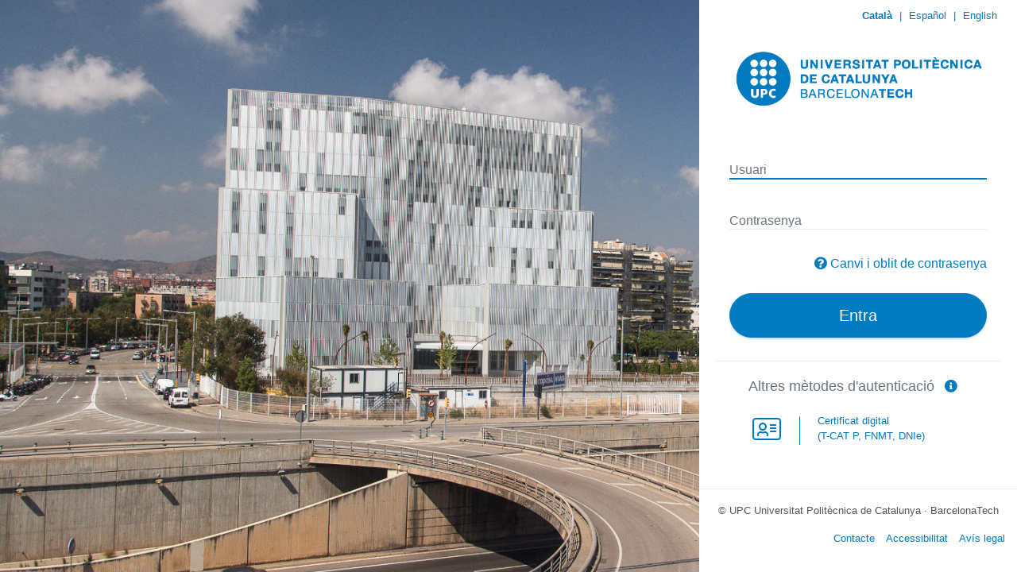

--- FILE ---
content_type: text/css
request_url: https://sso.upc.edu/themes/upc/static/assets/css/colors.min.css
body_size: 1127
content:

/*
 *  adAS-SSO
 * ================================================
 *
 * Copyright (C) 2010 - 2024 by Auditoria y Consultoría de Privacidad y
 * Seguridad (PRiSE http://www.prise.es)
 *
 * *****************************************************************************
 *
 * Licensed under the Apache License, Version 2.0 (the "License"); you may not
 * use this file except in compliance with the License. You may obtain a copy of
 * the License at
 *
 *     http://www.apache.org/licenses/LICENSE-2.0
 *
 * Unless required by applicable law or agreed to in writing, software
 * distributed under the License is distributed on an "AS IS" BASIS, WITHOUT
 * WARRANTIES OR CONDITIONS OF ANY KIND, either express or implied. See the
 * License for the specific language governing permissions and limitations under
 * the License.
 *
 * ************************************************************************** */
    .text-field-centered , .text-field , .button-layout{ border: 1px solid #007BC0;}
    #content h1 { border-bottom: solid 1px #007BC0;}
    #par { border-right: dotted 1px #007BC0; }
    #blue_bar, #f_blue_bar{ background-color: #878787;}
    #content h1, h1 { color:  #0282C1;}
    #content h5,.notification h2 { border-top: dotted 1px #0282C1;}
    h2, .exception_subtitle { color: #0282C1;}
    a,#wayf_button_close, #wayf_button_close2, #qr_button_close2,#notlogout,.rowname { color: #0282C1;}
    #remember_button{  color:#878787;}
    #copyright,  .notification .order{ color: #0282C1;}
    .more_info_button_cl a{ color:#1A7020;}
    .form-col1, #submit_ok, #status_close_session, .button_class, .own-button,.button-layout{
        background: #007BC0;
        background: -moz-linear-gradient(top, #007BC0 50%, #0282C1 100%);
        background: -webkit-gradient(linear, left top, left bottom, color-stop(50%,#007BC0), color-stop(100%,#0282C1)); /* Chrome,Safari4+ */
        background: -webkit-linear-gradient(top,  #007BC0 50%,#0282C1 100%); /* Chrome10+,Safari5.1+ */
        background: -o-linear-gradient(top,  #007BC0 50%,#0282C1 100%); /* Opera 11.10+ */
        background: -ms-linear-gradient(top,  #007BC0 50%,#0282C1 100%); /* IE10+ */
        background: linear-gradient(top,  #007BC0 50%,#0282C1 100%); /* W3C */
        filter: progid:DXImageTransform.Microsoft.gradient( startColorstr="#007BC0", endColorstr="#0282C1",GradientType=0 ); /* IE6-8 */
    }
    #submit_ok, #status_close_session, .button_class{ border: 1px solid #007BC0;}
    #content {
        background-image:
            url("/themes/upc/static/img/tab_login_top_no_shadow.png"),
            url("/themes/upc/static/img/tab_login_middle.png");
    }
    #content_bottom{
        background:
            url("/themes/upc/static/img/tab_login_bottom.png") no-repeat scroll center center rgba(0, 0, 0, 0);
    }
    #content_middle{
        background:
            url("/themes/upc/static/img/tab_login_middle.png") repeat-y scroll center center rgba(0, 0, 0, 0);
    }

--- FILE ---
content_type: text/css
request_url: https://sso.upc.edu/themes/upc/static/css/styles_ie.min.css
body_size: 372
content:
@media screen and (-ms-high-contrast:active),(-ms-high-contrast:none){#identificacion{-ms-grid:none;display:inline-flex}#par{float:left;margin-left:5%;margin-right:1%;width:46%}#auten_delegadas{float:right}.text-field{margin-top:-46px;height:22px}#titulo_3col{width:100%;margin-left:10%;margin-right:10%}#otherlogin{width:300px;margin-left:10%;margin-right:10%}.modules_grid{-ms-grid:none;display:inline-table}.module_cell{float:left;margin:6px}}@media screen and (-ms-high-contrast:active) and (-ms-high-contrast:none) and (max-width:835px){#par{margin-right:-1%}}@media screen and (-ms-high-contrast:active)and (-ms-high-contrast:none) and (max-width:773px){#par{margin-right:-3%}}@media screen and (-ms-high-contrast:active) and (-ms-high-contrast:none) and (max-width:694px){#identificacion{-ms-grid:none;display:block}#par{float:none;margin-left:auto;margin-right:auto;width:100%}#otherlogin{width:100%}#auten_delegadas{float:none;margin-left:-12%}}@media screen and (-ms-high-contrast:active) and (-ms-high-contrast:none) and (max-width:545px){#titulo_3col{margin-left:7%;margin-right:auto}}@media screen and (-ms-high-contrast:active) and (-ms-high-contrast:none) and (max-width:477px){#auten_delegadas{margin-left:0%}}

--- FILE ---
content_type: application/javascript
request_url: https://sso.upc.edu/themes/upc/static/js/common.min.js
body_size: 1268
content:
function aux_activate_translation_extra(texts){$(langs).each(function(){$("#"+this).click(function(){var id_lang_cl=this.id;$(".button-text-i18n").each(function(i,elem){var classes=$(elem).attr("class");var sml_id=classes.match(/mod\_name\_(.*)$/);if(sml_id!==undefined&&sml_id[1]!==undefined&&texts[sml_id[1]]!==undefined){if(texts[sml_id[1]][id_lang_cl]!==undefined){$(elem).text(texts[sml_id[1]][id_lang_cl]);}else if(texts[sml_id[1]][default_lang]!==undefined){$(elem).text(texts[sml_id[1]][default_lang]);}}});});});}
function default_translation(lang){translate_to(lang);}
function activate_translation(){var length_langs=langs.length;if(length_langs>1){var srt="";var i=0;$(langs).each(function(){srt+="<span id="+this+">";srt+=textos[this][this];srt+="</span>";if(i<length_langs-1){srt+=" | ";}
i++;});$("#langs").append(srt);$(langs).each(function(){$("#"+this).click(function(){document.cookie="user_lang="+this.id+"; path=/;";translate_to(this.id);if($("#adAS_i18n_theme").length==1){$("#adAS_i18n_theme").val(this.id);}});});}
let lang_match=document.cookie.match('user_lang=([a-z]{2})');if(!lang_match){default_translation(window.default_lang);}else{default_translation(lang_match[1]);}}
function changePasswordLinks(lang){changeLangInURL("#remember_button",lang);changeLangInURL("#more_info_button",lang);changeLangInURL("#notify_url",lang);changeLangInURL(".pwd_change_button",lang);}
function changeLangInURL(id,lang){var re=$(id);if(re.length>0){var href=re.attr("href");var urlstring=href;if(!$(window).hasClass("URL")){urlstring=changeIEURLParam(href,lang);}else{urlstring=changeURLParam(href,lang);}
re.attr("href",urlstring);}}
function changeURLParam(href,lang){var res=href;var url=new URL(href);if(url.searchParams.has("_lang")){if(url.searchParams.get("_lang")!==lang){url.searchParams.set("_lang",lang);}}else{url.searchParams.append("_lang",lang);}
res=url.toString();return res;}
function changeIEURLParam(href,lang){var res=href;if(href.indexOf('_lang=')>0){res=res.replace(/(_lang=)(es|en|ca|gl)/,'$1'+lang);}else{res=href+(href.indexOf('?')>0?'&':'?')+"_lang"+'='+lang;}
return res;}
function translate_to(lang){if(typeof virtual_keyboard!=='undefined'&&virtual_keyboard===1&&$(".vk_button_div").length>0){var vkey_lang=lang;var vkey_layo="qwerty";if(vkey_lang=="es"||vkey_lang=="gl"){vkey_layo="spanish-qwerty";}else if(vkey_lang=="ca"){vkey_layo="catalan-qwerty";}
var vkeyboard=$('#edit-pass').getkeyboard();if(vkeyboard){var shown=vkeyboard.isOpen;vkeyboard.options.language=vkey_lang;vkeyboard.options.layout=vkey_layo;if(shown){vkeyboard.redraw();}}}
var array_texts=textos[lang];$.each(array_texts,function(i,e){if(i==="title_label"){document.title=e;}else{var elem=$("#"+i);var text=elem.text();if(text===""){var val=elem.val();if(val===""){var html=elem.html();if(html===""){if(window.console){console.log("No pudo traducir "+i+":"+e);}}else{elem.html(e);}}else{elem.val(e);if(elem[0]!==null&&elem[0]!==undefined&&elem[0].className==="ui-btn-hidden"){var span=elem.parent().children()[0];$(span).html(e);}}}else{elem.html(e);}}});if(langs.length>1){$(langs).each(function(i,e){var aux=$("#"+this);if(e===lang){aux.addClass("highlight_lang");}else if(aux.hasClass("highlight_lang")){aux.removeClass("highlight_lang");}});}
changePasswordLinks(lang);}
